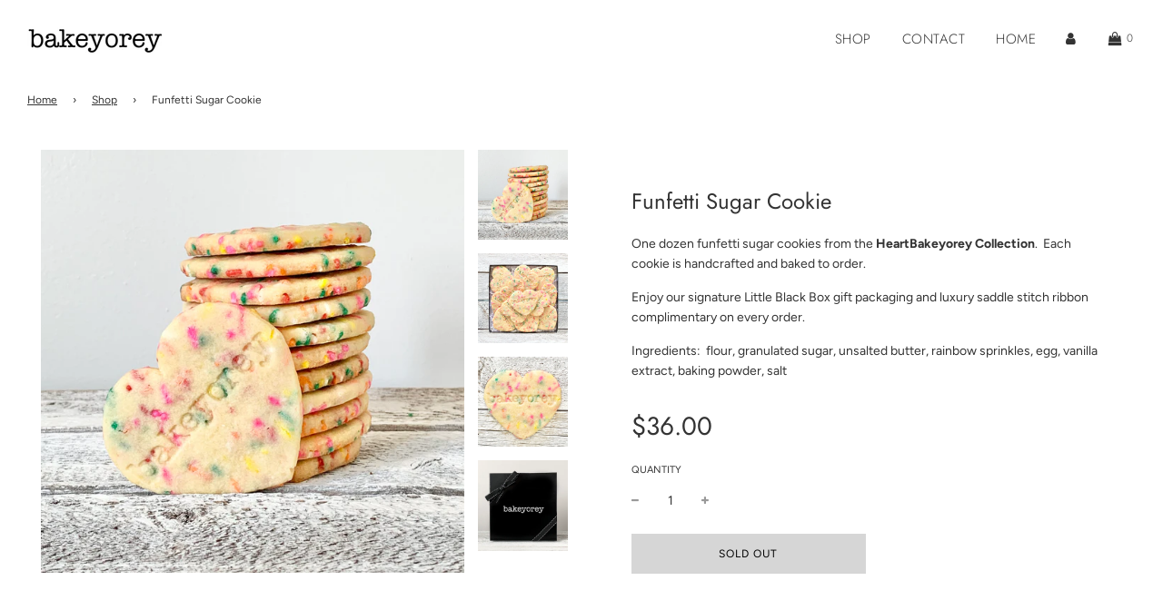

--- FILE ---
content_type: text/css
request_url: https://www.bakeyorey.com/cdn/shop/t/59/assets/custom.css?v=86146972764203985141668209087
body_size: -627
content:
.footer-wrapper.fix-to-bottom{position:relative!important}
/*# sourceMappingURL=/cdn/shop/t/59/assets/custom.css.map?v=86146972764203985141668209087 */
